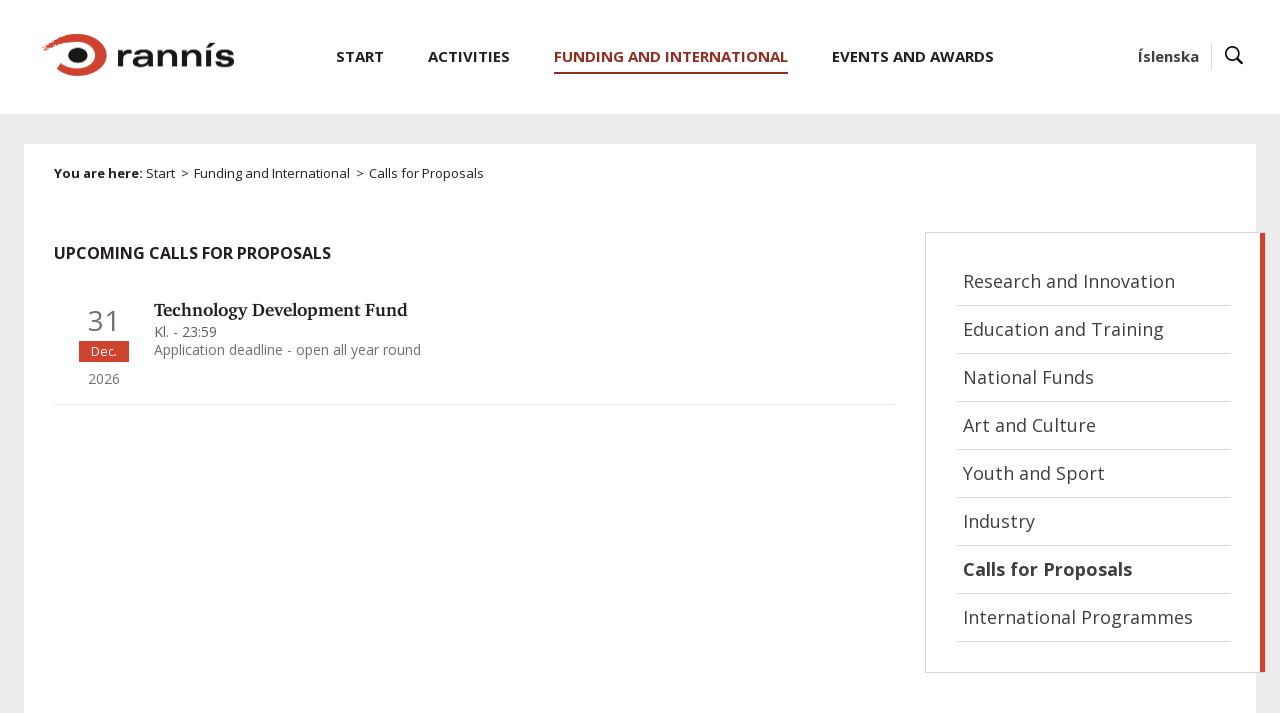

--- FILE ---
content_type: text/html;charset=UTF-8
request_url: https://en.rannis.is/funding/calls-for-proposals/
body_size: 3457
content:


<!DOCTYPE html>
<!-- eplica-no-index -->
<html xmlns="http://www.w3.org/1999/xhtml" lang="en">
<head>
  <meta charset="utf-8" />
  <meta name="generator" content="Eplica CMS - www.eplica.is" />
  <meta name="HandheldFriendly" content="true" />
  <meta name="viewport" content="width=device-width, initial-scale=1.0" />
  <meta name="format-detection" content="telephone=no">
  <title>Upcoming Calls for Proposals | Calls for Proposals | The Icelandic Centre for Research</title>

  <meta property="og:site_name" content="The Icelandic Centre for Research" />
  
  <link rel="shortcut icon" href="/skin/basic9k/i/fav.ico" />
  
  <link rel="canonical" href="https://en.rannis.is/funding/calls-for-proposals/" />
  <script>if(self!=top){var ö=document.documentElement;ö.style.display='none !important';try{top.location.replace(location)}catch(e){setTimeout(function(){ö.innerHTML=''},500)}}</script>
  
  <script type='text/javascript' src='https://fast.fonts.net/jsapi/58752d68-55e8-4dfb-aedd-948a467b249f.js'></script>
  <link rel="stylesheet" href="/skin/basic9k/main.css?v1.2.39" />

  

<!--  ~~~~~~~~~~~~~~~~~~~~~~~~~~~~~
      Eplica web management system
      Eplica 3 : (4 @ f2affd8)
      Tags [release/4.8.1]
      License Eplica ISP hosted solution
      eplica3.hugsmidjan.is::tomcat-prod2
      ~~~~~~~~~~~~~~~~~~~~~~~~~~~~~
      Hugsmiðjan ehf.
      Tel. +354 550-0900
      info@eplica.is
      www.eplica.is
      ~~~~~~~~~~~~~~~~~~~~~~~~~~~~~  -->

  <link href="/funding/calls-for-proposals/rss.xml" rel="alternate" type="application/rss+xml" title="Calls for Proposals" />
  
 
<!-- begin og: tags -->
  <meta property="og:type" content="website" />
  <meta property="og:title" content="Upcoming Calls for Proposals" />
<meta name="twitter:card" content="summary_large_image" />
    <meta property="og:image" content="https://en.rannis.is/skin/basic9k/i/sitelogo-footer.png" />
    <meta name="twitter:image" content="https://en.rannis.is/skin/basic9k/i/sitelogo-footer.png" />
      <meta property="og:image" content="https://en.rannis.is/skin/basic9k/i/jafnlaunavottun_en_180.png" />
    <!-- end og: tags -->


    <script>(function(f,o,u,c){o[u]+=' _'+f;setTimeout(function(){o[u]=o[u].replace(f,'');},8000);c=document.createElement('input');if('placeholder' in c){o[u]+=' supports-placeholders';}})(' beforejsinit',document.getElementsByTagName('html')[0],'className');</script>
  <script src='https://eplica-cdn.is/req/jqreq.js'></script>

  
        
<!-- Google Analytics -->
<script>
  (function(g,a){g['GoogleAnalyticsObject']=a;g[a]=g[a]||function(){(g[a].q=g[a].q||[]).push(arguments)};g[a].l=1*new Date()})(window,'ga');
  ga('create', 'UA-26806656-2', 'en.rannis.is');
  ga('set', 'anonymizeIp', true);
  ga('send', 'pageview');

  if ( !window.gaHXM ) {
      window.gaHXM = {
          loadScript: 
              function (opts) {
                  var script = document.createElement('script');
                  script.async = 1;
                  script.src = '//www.google-analytics.com/analytics'+(opts==='debug'?'_debug':'')+'.js';
                  var refNode = document.getElementsByTagName('script')[0];
                  refNode.parentNode.insertBefore( script, refNode );
                  window.gaHXM.loadScript = function () {};
              },
      };
  }

 
  gaHXM.loadScript();
 

</script>
<!-- End Google Analytics -->

        
    <!-- Google tag (gtag.js) --> <script async src=https://www.googletagmanager.com/gtag/js?id=G-7ZD38ZXVS6></script> <script> window.dataLayer = window.dataLayer || []; function gtag(){dataLayer.push(arguments);} gtag('js', new Date()); gtag('config', 'G-7ZD38ZXVS6'); </script>
</head>
<!-- /eplica-no-index -->
<body class=" twocol projects english">

  
<div class="pghead" id="pghead">
<div class="wrap">

  
        
<!-- eplica-no-index -->
<div class="brand" role="banner"><a href="/" title="The Icelandic Centre for Research - home"
    ><img class="logo" src="/skin/basic9k/i/sitelogo.png" alt="The Icelandic Centre for Research" /></a></div>
<div class="skiplink"><p><a href='#pgnav' title='Menu'>Menu</a></p><hr /></div>
<!-- /eplica-no-index -->



        
    
</div>
</div>



  <div class="pgwrap">
  
<div class="pgmain">
<div class="wrap">
    
        




<!-- eplica-no-index -->


<div class="eventlist fancydates fullwidth articlelist box">

  <h2 class="boxhead">Upcoming Calls for Proposals
  </h2>

  <div class="boxbody">

    
    <ul>
<li>

        <span class="meta">

            <span class="evt">
            <span class="date">
                31.12.2026


            </span>

            <span class="time">
                 

                 - 23:59

            </span>

                <span class="venue">Application deadline - open all year round</span>

        </span>
               
        </span>
        <a href="/funding/research/technology-development-fund/nr/545">
        
          Technology Development Fund
        
        </a>
        
      </li></ul>

      
      


  </div>
</div>

<hr class="stream" />

<!-- /eplica-no-index -->


        
    
    </div>
</div>

  
<div class="pgextra2" id="pgnav">

    
        <!-- eplica-no-index -->
            

<div class="breadcrumbs" role="navigation" aria-labelledby="crumbs82952165"><div>
  <strong id="crumbs82952165">You are here:</strong> <a href="/" class='home'>Start</a> <i>&gt;</i> <a href="/funding/">Funding and International</a> <i>&gt;</i> <b class="current"><a href="/funding/calls-for-proposals/">Calls for Proposals</a></b>
</div></div>
<hr class="stream" />

              <div class="mnav"
                 role="navigation"
                 aria-labelledby="menu40469715"
              >
                <h2 class="boxhead" id="menu40469715">Main navigation</h2>
                <div class="boxbody">
                    <ul class="level1"
                      ><li class="home"><a href="/">Start</a></li
                      ><li class="cat1 branch"><a href="/activities/" class="cat1">Activities</a
                    ></li
                      ><li class="projects parent branch"><a href="/funding/" class="cat2">Funding and International</a
                    
                      ><ul class="level2"
                        ><li class="rannsoknir lightnav branch"><a href="/funding/research/">Research and Innovation</a
                    ></li
                        ><li class="menntun lightnav branch"><a href="/funding/education/">Education and Training</a
                    ></li
                        ><li class="lightnav"><a href="/funding/national-funds/">National Funds</a
                    ></li
                        ><li class="menning lightnav branch"><a href="/funding/art-culture/">Art and Culture</a
                    ></li
                        ><li class="aesku lightnav branch"><a href="/funding/youth-sport/">Youth and Sport</a
                    ></li
                        ><li class="atvinnulif lightnav branch"><a href="/funding/industry/">Industry</a
                    ></li
                        ><li class="current"><a href="/funding/calls-for-proposals/">Calls for Proposals</a
                    ></li
                        ><li class="lightnav last"><a href="/funding/international-programmes/">International Programmes</a
                    ></li
                      ></ul
                      ></li
                      ><li class="cat3 branch"><a href="/events-awards/" class="cat3">Events and Awards</a
                    ></li
                 ></ul>
             
                </div>
              </div>
              <hr class="stream" />
        
      <!-- /eplica-no-index -->
  


        
    
        

<!-- eplica-no-index -->
<div class="qsearch" role="search">
  <h2 class="boxhead">Search the website</h2>
  <form class="boxbody" action="/search" >
    
    <span class="fi_txt req"><label for="qstr">Enter search phrase</label><input id="qstr" name="q" value="" /></span>
    <span class="fi_btn">
    
      <input class="submit" type="submit" value="Search" />
    
    </span>
  
  </form>
</div>
<hr class="stream" />
<!-- /eplica-no-index -->





        
    
        <!-- eplica-no-index -->
              <div class="enav"
                
                
              >
                
                <div class="boxbody">
                    <ul class="level1"
                      ><li class="is"><a href="http://www.rannis.is" class="cat1">Íslenska</a
                    ></li
                      ><li class="sitesearch last"><a href="/search" class="cat2">Search</a
                    ></li
                 ></ul>
             
                </div>
              </div>
              <hr class="stream" />
        
      <!-- /eplica-no-index -->
  


        
    
        <!-- eplica-no-index -->
              <div class="snav"
                 role="navigation"
                 aria-labelledby="menu22354843"
              >
                <h2 class="boxhead" id="menu22354843">Funding and International</h2>
                <div class="boxbody">
                    <ul class="level1"
                      ><li class="rannsoknir lightnav branch"><a href="/funding/research/" class="cat1">Research and Innovation</a
                    ></li
                      ><li class="menntun lightnav branch"><a href="/funding/education/" class="cat2">Education and Training</a
                    ></li
                      ><li class="lightnav"><a href="/funding/national-funds/" class="cat3">National Funds</a
                    ></li
                      ><li class="menning lightnav branch"><a href="/funding/art-culture/" class="cat4">Art and Culture</a
                    ></li
                      ><li class="aesku lightnav branch"><a href="/funding/youth-sport/" class="cat5">Youth and Sport</a
                    ></li
                      ><li class="atvinnulif lightnav branch"><a href="/funding/industry/" class="cat6">Industry</a
                    ></li
                      ><li class="cat7 current"><a href="/funding/calls-for-proposals/" class="cat7">Calls for Proposals</a
                    ></li
                      ><li class="lightnav last"><a href="/funding/international-programmes/" class="cat9">International Programmes</a
                    ></li
                 ></ul>
             
                </div>
              </div>
              <hr class="stream" />
        
      <!-- /eplica-no-index -->
  


        
    
        <!-- eplica-no-index -->
      <!-- /eplica-no-index -->
  


        
    
    
</div>

  </div>

  <div class="pgfoot">
  <div class="wrap">
    
        <div class="footer" role="contentinfo">
  <div class="boxbody">
    <div class="footerlogo">
      <img src="/skin/basic9k/i/sitelogo-footer.png" alt="" />
         <div class="jafnlaunavottun">
            <img src="/skin/basic9k/i/jafnlaunavottun_en_180.png" alt="Equal Pay Certificate 2022-2025" />
         </div>
    </div>

    <div class="footerbasics">
      <h2 class="nafn">The Icelandic Centre for Research</h2>
      <div class="kt">
        Kennitala: 531094-2129
      </div>

      <h3 class="heimili1"><span>Borgartún 30,</span> IS-105 Reykjavík<br/> Iceland</h3>
    </div>

    <div class="footercontact">
      <div class="tel">
        <span>Telephone number</span>
        <strong>+354 515 5800</strong>
      </div>

      <div class="email">
        <span>e-mail</span>
        <strong><span class="netfang-show"><a href="mailto:rannis@rannis.is">rannis@rannis.is</a></span></strong>
      </div>

    </div>

    <div class="footerlinks">
      <ul class="innri"
        ><li class="umsoknir"><a href="https://sjodir.rannis.is/menu/api/oauth2_callback.php">My Pages</a></li
        ><li class="samband"><a href="/contact/">Contact Rannis</a></li
        ><li class="starfsfolk"><a href="/activities/staff/">Staff</a></li
      ></ul>

<!--
      <ul class="ytri"
        ><li class="fb"><a href="#">Facebook</a></li
        ><li class="li"><a href="#">Linked In</a></li
        ><li class="yt"><a href="#">You Tube</a></li
      ></ul>
-->
        <!--  ><li class="tw"><a href="#">Twitter</a></li  -->

    </div>

  </div>
</div>
<hr class="stream" />
        
    
    
	<!-- eplica-no-index -->
    <div class="byggiraeplica" lang="en"><span class="stream">This website is built with  </span><a href="http://www.eplica.com/" title="This website is built with Eplica CMS" target="_blank">Eplica CMS</a></div>
    <!-- /eplica-no-index -->

  </div>
  </div>


  
  

  <script src='/skin/basic9k/main.js?v1.2.39'></script>
  
  
        <script async defer src="//cdn1.readspeaker.com/script/3/webReader/webReader.js?pids=wr"></script>

        
    

</body>
</html>
